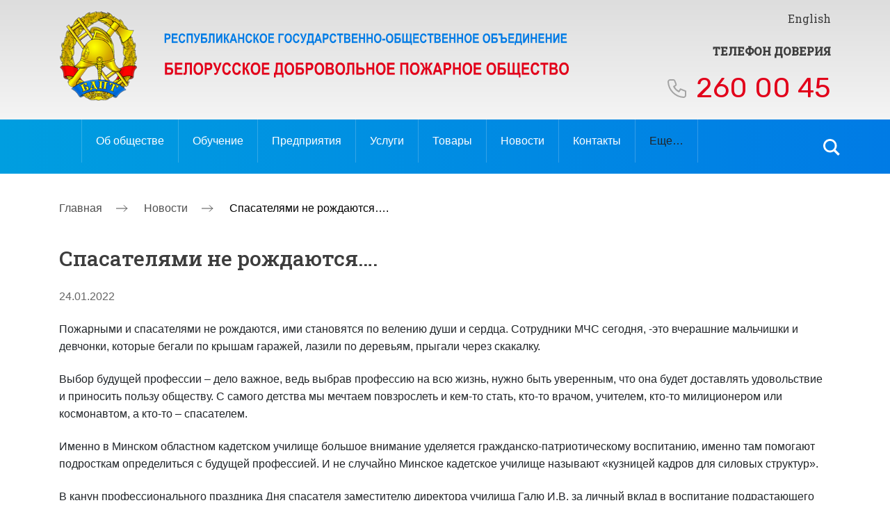

--- FILE ---
content_type: text/html; charset=UTF-8
request_url: https://bdpo.by/novosty/spasatelyami-ne-rozhdayutsya/
body_size: 15432
content:

<!doctype html>

<html lang="ru-RU">

<head>

	<meta charset="UTF-8">

    <meta name="viewport" content="width=device-width, initial-scale=1.0">

	<link rel="profile" href="https://gmpg.org/xfn/11">



    <link href="https://fonts.googleapis.com/css2?family=Roboto+Slab:wght@400;500&family=Rubik:wght@400;500&display=swap" rel="stylesheet">

    <link rel="stylesheet" href="https://cdnjs.cloudflare.com/ajax/libs/fancybox/3.5.7/jquery.fancybox.css">

    <link rel="stylesheet" href="https://unpkg.com/swiper/swiper-bundle.min.css" />

    <link rel="stylesheet" href="https://bdpo.by/wp-content/themes/bdpt/css/style.css">

    <link rel="stylesheet" href="https://bdpo.by/wp-content/themes/bdpt/css/reset.css">



    <link rel="stylesheet" href="https://bdpo.by/wp-content/themes/bdpt/css/slick.css">



	<title>Спасателями не рождаются…. &#8212; bdpo</title>
<meta name='robots' content='max-image-preview:large' />
	<style>img:is([sizes="auto" i], [sizes^="auto," i]) { contain-intrinsic-size: 3000px 1500px }</style>
	<link rel='dns-prefetch' href='//use.fontawesome.com' />
<link rel="alternate" type="application/rss+xml" title="bdpo &raquo; Лента" href="https://bdpo.by/feed/" />
<link rel="alternate" type="application/rss+xml" title="bdpo &raquo; Лента комментариев" href="https://bdpo.by/comments/feed/" />
<link rel="alternate" type="application/rss+xml" title="bdpo &raquo; Лента комментариев к &laquo;Спасателями не рождаются….&raquo;" href="https://bdpo.by/novosty/spasatelyami-ne-rozhdayutsya/feed/" />
<script>
window._wpemojiSettings = {"baseUrl":"https:\/\/s.w.org\/images\/core\/emoji\/16.0.1\/72x72\/","ext":".png","svgUrl":"https:\/\/s.w.org\/images\/core\/emoji\/16.0.1\/svg\/","svgExt":".svg","source":{"concatemoji":"https:\/\/bdpo.by\/wp-includes\/js\/wp-emoji-release.min.js?ver=6.8.3"}};
/*! This file is auto-generated */
!function(s,n){var o,i,e;function c(e){try{var t={supportTests:e,timestamp:(new Date).valueOf()};sessionStorage.setItem(o,JSON.stringify(t))}catch(e){}}function p(e,t,n){e.clearRect(0,0,e.canvas.width,e.canvas.height),e.fillText(t,0,0);var t=new Uint32Array(e.getImageData(0,0,e.canvas.width,e.canvas.height).data),a=(e.clearRect(0,0,e.canvas.width,e.canvas.height),e.fillText(n,0,0),new Uint32Array(e.getImageData(0,0,e.canvas.width,e.canvas.height).data));return t.every(function(e,t){return e===a[t]})}function u(e,t){e.clearRect(0,0,e.canvas.width,e.canvas.height),e.fillText(t,0,0);for(var n=e.getImageData(16,16,1,1),a=0;a<n.data.length;a++)if(0!==n.data[a])return!1;return!0}function f(e,t,n,a){switch(t){case"flag":return n(e,"\ud83c\udff3\ufe0f\u200d\u26a7\ufe0f","\ud83c\udff3\ufe0f\u200b\u26a7\ufe0f")?!1:!n(e,"\ud83c\udde8\ud83c\uddf6","\ud83c\udde8\u200b\ud83c\uddf6")&&!n(e,"\ud83c\udff4\udb40\udc67\udb40\udc62\udb40\udc65\udb40\udc6e\udb40\udc67\udb40\udc7f","\ud83c\udff4\u200b\udb40\udc67\u200b\udb40\udc62\u200b\udb40\udc65\u200b\udb40\udc6e\u200b\udb40\udc67\u200b\udb40\udc7f");case"emoji":return!a(e,"\ud83e\udedf")}return!1}function g(e,t,n,a){var r="undefined"!=typeof WorkerGlobalScope&&self instanceof WorkerGlobalScope?new OffscreenCanvas(300,150):s.createElement("canvas"),o=r.getContext("2d",{willReadFrequently:!0}),i=(o.textBaseline="top",o.font="600 32px Arial",{});return e.forEach(function(e){i[e]=t(o,e,n,a)}),i}function t(e){var t=s.createElement("script");t.src=e,t.defer=!0,s.head.appendChild(t)}"undefined"!=typeof Promise&&(o="wpEmojiSettingsSupports",i=["flag","emoji"],n.supports={everything:!0,everythingExceptFlag:!0},e=new Promise(function(e){s.addEventListener("DOMContentLoaded",e,{once:!0})}),new Promise(function(t){var n=function(){try{var e=JSON.parse(sessionStorage.getItem(o));if("object"==typeof e&&"number"==typeof e.timestamp&&(new Date).valueOf()<e.timestamp+604800&&"object"==typeof e.supportTests)return e.supportTests}catch(e){}return null}();if(!n){if("undefined"!=typeof Worker&&"undefined"!=typeof OffscreenCanvas&&"undefined"!=typeof URL&&URL.createObjectURL&&"undefined"!=typeof Blob)try{var e="postMessage("+g.toString()+"("+[JSON.stringify(i),f.toString(),p.toString(),u.toString()].join(",")+"));",a=new Blob([e],{type:"text/javascript"}),r=new Worker(URL.createObjectURL(a),{name:"wpTestEmojiSupports"});return void(r.onmessage=function(e){c(n=e.data),r.terminate(),t(n)})}catch(e){}c(n=g(i,f,p,u))}t(n)}).then(function(e){for(var t in e)n.supports[t]=e[t],n.supports.everything=n.supports.everything&&n.supports[t],"flag"!==t&&(n.supports.everythingExceptFlag=n.supports.everythingExceptFlag&&n.supports[t]);n.supports.everythingExceptFlag=n.supports.everythingExceptFlag&&!n.supports.flag,n.DOMReady=!1,n.readyCallback=function(){n.DOMReady=!0}}).then(function(){return e}).then(function(){var e;n.supports.everything||(n.readyCallback(),(e=n.source||{}).concatemoji?t(e.concatemoji):e.wpemoji&&e.twemoji&&(t(e.twemoji),t(e.wpemoji)))}))}((window,document),window._wpemojiSettings);
</script>
<style id='wp-emoji-styles-inline-css' type='text/css'>

	img.wp-smiley, img.emoji {
		display: inline !important;
		border: none !important;
		box-shadow: none !important;
		height: 1em !important;
		width: 1em !important;
		margin: 0 0.07em !important;
		vertical-align: -0.1em !important;
		background: none !important;
		padding: 0 !important;
	}
</style>
<link rel='stylesheet' id='wp-block-library-css' href='https://bdpo.by/wp-includes/css/dist/block-library/style.min.css?ver=6.8.3' type='text/css' media='all' />
<style id='classic-theme-styles-inline-css' type='text/css'>
/*! This file is auto-generated */
.wp-block-button__link{color:#fff;background-color:#32373c;border-radius:9999px;box-shadow:none;text-decoration:none;padding:calc(.667em + 2px) calc(1.333em + 2px);font-size:1.125em}.wp-block-file__button{background:#32373c;color:#fff;text-decoration:none}
</style>
<style id='global-styles-inline-css' type='text/css'>
:root{--wp--preset--aspect-ratio--square: 1;--wp--preset--aspect-ratio--4-3: 4/3;--wp--preset--aspect-ratio--3-4: 3/4;--wp--preset--aspect-ratio--3-2: 3/2;--wp--preset--aspect-ratio--2-3: 2/3;--wp--preset--aspect-ratio--16-9: 16/9;--wp--preset--aspect-ratio--9-16: 9/16;--wp--preset--color--black: #000000;--wp--preset--color--cyan-bluish-gray: #abb8c3;--wp--preset--color--white: #ffffff;--wp--preset--color--pale-pink: #f78da7;--wp--preset--color--vivid-red: #cf2e2e;--wp--preset--color--luminous-vivid-orange: #ff6900;--wp--preset--color--luminous-vivid-amber: #fcb900;--wp--preset--color--light-green-cyan: #7bdcb5;--wp--preset--color--vivid-green-cyan: #00d084;--wp--preset--color--pale-cyan-blue: #8ed1fc;--wp--preset--color--vivid-cyan-blue: #0693e3;--wp--preset--color--vivid-purple: #9b51e0;--wp--preset--gradient--vivid-cyan-blue-to-vivid-purple: linear-gradient(135deg,rgba(6,147,227,1) 0%,rgb(155,81,224) 100%);--wp--preset--gradient--light-green-cyan-to-vivid-green-cyan: linear-gradient(135deg,rgb(122,220,180) 0%,rgb(0,208,130) 100%);--wp--preset--gradient--luminous-vivid-amber-to-luminous-vivid-orange: linear-gradient(135deg,rgba(252,185,0,1) 0%,rgba(255,105,0,1) 100%);--wp--preset--gradient--luminous-vivid-orange-to-vivid-red: linear-gradient(135deg,rgba(255,105,0,1) 0%,rgb(207,46,46) 100%);--wp--preset--gradient--very-light-gray-to-cyan-bluish-gray: linear-gradient(135deg,rgb(238,238,238) 0%,rgb(169,184,195) 100%);--wp--preset--gradient--cool-to-warm-spectrum: linear-gradient(135deg,rgb(74,234,220) 0%,rgb(151,120,209) 20%,rgb(207,42,186) 40%,rgb(238,44,130) 60%,rgb(251,105,98) 80%,rgb(254,248,76) 100%);--wp--preset--gradient--blush-light-purple: linear-gradient(135deg,rgb(255,206,236) 0%,rgb(152,150,240) 100%);--wp--preset--gradient--blush-bordeaux: linear-gradient(135deg,rgb(254,205,165) 0%,rgb(254,45,45) 50%,rgb(107,0,62) 100%);--wp--preset--gradient--luminous-dusk: linear-gradient(135deg,rgb(255,203,112) 0%,rgb(199,81,192) 50%,rgb(65,88,208) 100%);--wp--preset--gradient--pale-ocean: linear-gradient(135deg,rgb(255,245,203) 0%,rgb(182,227,212) 50%,rgb(51,167,181) 100%);--wp--preset--gradient--electric-grass: linear-gradient(135deg,rgb(202,248,128) 0%,rgb(113,206,126) 100%);--wp--preset--gradient--midnight: linear-gradient(135deg,rgb(2,3,129) 0%,rgb(40,116,252) 100%);--wp--preset--font-size--small: 13px;--wp--preset--font-size--medium: 20px;--wp--preset--font-size--large: 36px;--wp--preset--font-size--x-large: 42px;--wp--preset--spacing--20: 0.44rem;--wp--preset--spacing--30: 0.67rem;--wp--preset--spacing--40: 1rem;--wp--preset--spacing--50: 1.5rem;--wp--preset--spacing--60: 2.25rem;--wp--preset--spacing--70: 3.38rem;--wp--preset--spacing--80: 5.06rem;--wp--preset--shadow--natural: 6px 6px 9px rgba(0, 0, 0, 0.2);--wp--preset--shadow--deep: 12px 12px 50px rgba(0, 0, 0, 0.4);--wp--preset--shadow--sharp: 6px 6px 0px rgba(0, 0, 0, 0.2);--wp--preset--shadow--outlined: 6px 6px 0px -3px rgba(255, 255, 255, 1), 6px 6px rgba(0, 0, 0, 1);--wp--preset--shadow--crisp: 6px 6px 0px rgba(0, 0, 0, 1);}:where(.is-layout-flex){gap: 0.5em;}:where(.is-layout-grid){gap: 0.5em;}body .is-layout-flex{display: flex;}.is-layout-flex{flex-wrap: wrap;align-items: center;}.is-layout-flex > :is(*, div){margin: 0;}body .is-layout-grid{display: grid;}.is-layout-grid > :is(*, div){margin: 0;}:where(.wp-block-columns.is-layout-flex){gap: 2em;}:where(.wp-block-columns.is-layout-grid){gap: 2em;}:where(.wp-block-post-template.is-layout-flex){gap: 1.25em;}:where(.wp-block-post-template.is-layout-grid){gap: 1.25em;}.has-black-color{color: var(--wp--preset--color--black) !important;}.has-cyan-bluish-gray-color{color: var(--wp--preset--color--cyan-bluish-gray) !important;}.has-white-color{color: var(--wp--preset--color--white) !important;}.has-pale-pink-color{color: var(--wp--preset--color--pale-pink) !important;}.has-vivid-red-color{color: var(--wp--preset--color--vivid-red) !important;}.has-luminous-vivid-orange-color{color: var(--wp--preset--color--luminous-vivid-orange) !important;}.has-luminous-vivid-amber-color{color: var(--wp--preset--color--luminous-vivid-amber) !important;}.has-light-green-cyan-color{color: var(--wp--preset--color--light-green-cyan) !important;}.has-vivid-green-cyan-color{color: var(--wp--preset--color--vivid-green-cyan) !important;}.has-pale-cyan-blue-color{color: var(--wp--preset--color--pale-cyan-blue) !important;}.has-vivid-cyan-blue-color{color: var(--wp--preset--color--vivid-cyan-blue) !important;}.has-vivid-purple-color{color: var(--wp--preset--color--vivid-purple) !important;}.has-black-background-color{background-color: var(--wp--preset--color--black) !important;}.has-cyan-bluish-gray-background-color{background-color: var(--wp--preset--color--cyan-bluish-gray) !important;}.has-white-background-color{background-color: var(--wp--preset--color--white) !important;}.has-pale-pink-background-color{background-color: var(--wp--preset--color--pale-pink) !important;}.has-vivid-red-background-color{background-color: var(--wp--preset--color--vivid-red) !important;}.has-luminous-vivid-orange-background-color{background-color: var(--wp--preset--color--luminous-vivid-orange) !important;}.has-luminous-vivid-amber-background-color{background-color: var(--wp--preset--color--luminous-vivid-amber) !important;}.has-light-green-cyan-background-color{background-color: var(--wp--preset--color--light-green-cyan) !important;}.has-vivid-green-cyan-background-color{background-color: var(--wp--preset--color--vivid-green-cyan) !important;}.has-pale-cyan-blue-background-color{background-color: var(--wp--preset--color--pale-cyan-blue) !important;}.has-vivid-cyan-blue-background-color{background-color: var(--wp--preset--color--vivid-cyan-blue) !important;}.has-vivid-purple-background-color{background-color: var(--wp--preset--color--vivid-purple) !important;}.has-black-border-color{border-color: var(--wp--preset--color--black) !important;}.has-cyan-bluish-gray-border-color{border-color: var(--wp--preset--color--cyan-bluish-gray) !important;}.has-white-border-color{border-color: var(--wp--preset--color--white) !important;}.has-pale-pink-border-color{border-color: var(--wp--preset--color--pale-pink) !important;}.has-vivid-red-border-color{border-color: var(--wp--preset--color--vivid-red) !important;}.has-luminous-vivid-orange-border-color{border-color: var(--wp--preset--color--luminous-vivid-orange) !important;}.has-luminous-vivid-amber-border-color{border-color: var(--wp--preset--color--luminous-vivid-amber) !important;}.has-light-green-cyan-border-color{border-color: var(--wp--preset--color--light-green-cyan) !important;}.has-vivid-green-cyan-border-color{border-color: var(--wp--preset--color--vivid-green-cyan) !important;}.has-pale-cyan-blue-border-color{border-color: var(--wp--preset--color--pale-cyan-blue) !important;}.has-vivid-cyan-blue-border-color{border-color: var(--wp--preset--color--vivid-cyan-blue) !important;}.has-vivid-purple-border-color{border-color: var(--wp--preset--color--vivid-purple) !important;}.has-vivid-cyan-blue-to-vivid-purple-gradient-background{background: var(--wp--preset--gradient--vivid-cyan-blue-to-vivid-purple) !important;}.has-light-green-cyan-to-vivid-green-cyan-gradient-background{background: var(--wp--preset--gradient--light-green-cyan-to-vivid-green-cyan) !important;}.has-luminous-vivid-amber-to-luminous-vivid-orange-gradient-background{background: var(--wp--preset--gradient--luminous-vivid-amber-to-luminous-vivid-orange) !important;}.has-luminous-vivid-orange-to-vivid-red-gradient-background{background: var(--wp--preset--gradient--luminous-vivid-orange-to-vivid-red) !important;}.has-very-light-gray-to-cyan-bluish-gray-gradient-background{background: var(--wp--preset--gradient--very-light-gray-to-cyan-bluish-gray) !important;}.has-cool-to-warm-spectrum-gradient-background{background: var(--wp--preset--gradient--cool-to-warm-spectrum) !important;}.has-blush-light-purple-gradient-background{background: var(--wp--preset--gradient--blush-light-purple) !important;}.has-blush-bordeaux-gradient-background{background: var(--wp--preset--gradient--blush-bordeaux) !important;}.has-luminous-dusk-gradient-background{background: var(--wp--preset--gradient--luminous-dusk) !important;}.has-pale-ocean-gradient-background{background: var(--wp--preset--gradient--pale-ocean) !important;}.has-electric-grass-gradient-background{background: var(--wp--preset--gradient--electric-grass) !important;}.has-midnight-gradient-background{background: var(--wp--preset--gradient--midnight) !important;}.has-small-font-size{font-size: var(--wp--preset--font-size--small) !important;}.has-medium-font-size{font-size: var(--wp--preset--font-size--medium) !important;}.has-large-font-size{font-size: var(--wp--preset--font-size--large) !important;}.has-x-large-font-size{font-size: var(--wp--preset--font-size--x-large) !important;}
:where(.wp-block-post-template.is-layout-flex){gap: 1.25em;}:where(.wp-block-post-template.is-layout-grid){gap: 1.25em;}
:where(.wp-block-columns.is-layout-flex){gap: 2em;}:where(.wp-block-columns.is-layout-grid){gap: 2em;}
:root :where(.wp-block-pullquote){font-size: 1.5em;line-height: 1.6;}
</style>
<link rel='stylesheet' id='wppa_style-css' href='https://bdpo.by/wp-content/plugins/wp-photo-album-plus-xsaw-gu/wppa-style.css?ver=240904-65437' type='text/css' media='all' />
<style id='wppa_style-inline-css' type='text/css'>

.wppa-box {	border-style: solid; border-width:1px;border-radius:6px; -moz-border-radius:6px;margin-bottom:8px;background-color:#eeeeee;border-color:#cccccc; }
.wppa-mini-box { border-style: solid; border-width:1px;border-radius:2px;border-color:#cccccc; }
.wppa-cover-box {  }
.wppa-cover-text-frame {  }
.wppa-box-text {  }
.wppa-box-text, .wppa-box-text-nocolor { font-weight:normal; }
.wppa-thumb-text { font-weight:normal; }
.wppa-nav-text { font-weight:normal; }
.wppa-img { background-color:#eeeeee; }
.wppa-title { font-weight:bold; }
.wppa-fulldesc { font-weight:normal; }
.wppa-fulltitle { font-weight:normal; }
</style>
<link rel='stylesheet' id='bdpt-style-css' href='https://bdpo.by/wp-content/themes/bdpt/style.css?ver=1.0.0' type='text/css' media='all' />
<link rel='stylesheet' id='bootstrap-css-css' href='https://bdpo.by/wp-content/themes/bdpt/bootstrap-5.3.0-dist/css/bootstrap.css?ver=6.8.3' type='text/css' media='all' />
<link rel='stylesheet' id='font-awesome-official-css' href='https://use.fontawesome.com/releases/v6.5.1/css/all.css' type='text/css' media='all' integrity="sha384-t1nt8BQoYMLFN5p42tRAtuAAFQaCQODekUVeKKZrEnEyp4H2R0RHFz0KWpmj7i8g" crossorigin="anonymous" />
<link rel='stylesheet' id='font-awesome-official-v4shim-css' href='https://use.fontawesome.com/releases/v6.5.1/css/v4-shims.css' type='text/css' media='all' integrity="sha384-5Jfdy0XO8+vjCRofsSnGmxGSYjLfsjjTOABKxVr8BkfvlaAm14bIJc7Jcjfq/xQI" crossorigin="anonymous" />
<script src="https://bdpo.by/wp-includes/js/dist/hooks.min.js?ver=4d63a3d491d11ffd8ac6" id="wp-hooks-js"></script>
<script src="https://bdpo.by/wp-includes/js/dist/i18n.min.js?ver=5e580eb46a90c2b997e6" id="wp-i18n-js"></script>
<script id="wp-i18n-js-after">
wp.i18n.setLocaleData( { 'text direction\u0004ltr': [ 'ltr' ] } );
</script>
<script src="https://bdpo.by/wp-content/plugins/wp-photo-album-plus-xsaw-gu/js/wppa-decls.js?ver=240904-35437" id="wppa-decls-js"></script>
<script src="https://bdpo.by/wp-includes/js/jquery/jquery.min.js?ver=3.7.1" id="jquery-core-js"></script>
<script src="https://bdpo.by/wp-includes/js/jquery/jquery-migrate.min.js?ver=3.4.1" id="jquery-migrate-js"></script>
<script src="https://bdpo.by/wp-includes/js/jquery/jquery.form.min.js?ver=4.3.0" id="jquery-form-js"></script>
<script src="https://bdpo.by/wp-includes/js/imagesloaded.min.js?ver=5.0.0" id="imagesloaded-js"></script>
<script src="https://bdpo.by/wp-includes/js/masonry.min.js?ver=4.2.2" id="masonry-js"></script>
<script src="https://bdpo.by/wp-includes/js/jquery/jquery.masonry.min.js?ver=3.1.2b" id="jquery-masonry-js"></script>
<script src="https://bdpo.by/wp-includes/js/jquery/ui/core.min.js?ver=1.13.3" id="jquery-ui-core-js"></script>
<script src="https://bdpo.by/wp-includes/js/jquery/ui/mouse.min.js?ver=1.13.3" id="jquery-ui-mouse-js"></script>
<script src="https://bdpo.by/wp-includes/js/jquery/ui/resizable.min.js?ver=1.13.3" id="jquery-ui-resizable-js"></script>
<script src="https://bdpo.by/wp-includes/js/jquery/ui/draggable.min.js?ver=1.13.3" id="jquery-ui-draggable-js"></script>
<script src="https://bdpo.by/wp-includes/js/jquery/ui/controlgroup.min.js?ver=1.13.3" id="jquery-ui-controlgroup-js"></script>
<script src="https://bdpo.by/wp-includes/js/jquery/ui/checkboxradio.min.js?ver=1.13.3" id="jquery-ui-checkboxradio-js"></script>
<script src="https://bdpo.by/wp-includes/js/jquery/ui/button.min.js?ver=1.13.3" id="jquery-ui-button-js"></script>
<script src="https://bdpo.by/wp-includes/js/jquery/ui/dialog.min.js?ver=1.13.3" id="jquery-ui-dialog-js"></script>
<script id="wppa-all-js-extra">
var wppaObj = {"restUrl":"https:\/\/bdpo.by\/wp-json\/","restNonce":"f8cb05a4ee"};
</script>
<script src="https://bdpo.by/wp-content/plugins/wp-photo-album-plus-xsaw-gu/js/wppa-all.js?ver=240904-35437" id="wppa-all-js"></script>
<script src="https://bdpo.by/wp-content/plugins/wp-photo-album-plus-xsaw-gu/vendor/jquery-easing/jquery.easing.min.js?ver=8.8.03.003" id="nicescrollr-easing-min-js-js"></script>
<script src="https://bdpo.by/wp-content/themes/bdpt/bootstrap-5.3.0-dist/js/bootstrap.js?ver=6.8.3" id="bootstrap-js-js"></script>
<link rel="https://api.w.org/" href="https://bdpo.by/wp-json/" /><link rel="alternate" title="JSON" type="application/json" href="https://bdpo.by/wp-json/wp/v2/posts/11923" /><link rel="EditURI" type="application/rsd+xml" title="RSD" href="https://bdpo.by/xmlrpc.php?rsd" />
<meta name="generator" content="WordPress 6.8.3" />
<link rel="canonical" href="https://bdpo.by/novosty/spasatelyami-ne-rozhdayutsya/" />
<link rel='shortlink' href='https://bdpo.by/?p=11923' />
<link rel="alternate" title="oEmbed (JSON)" type="application/json+oembed" href="https://bdpo.by/wp-json/oembed/1.0/embed?url=https%3A%2F%2Fbdpo.by%2Fnovosty%2Fspasatelyami-ne-rozhdayutsya%2F" />
<link rel="alternate" title="oEmbed (XML)" type="text/xml+oembed" href="https://bdpo.by/wp-json/oembed/1.0/embed?url=https%3A%2F%2Fbdpo.by%2Fnovosty%2Fspasatelyami-ne-rozhdayutsya%2F&#038;format=xml" />
<link rel="pingback" href="https://bdpo.by/xmlrpc.php"><link rel="icon" href="https://bdpo.by/wp-content/uploads/2021/03/cropped-fav-32x32.png" sizes="32x32" />
<link rel="icon" href="https://bdpo.by/wp-content/uploads/2021/03/cropped-fav-192x192.png" sizes="192x192" />
<link rel="apple-touch-icon" href="https://bdpo.by/wp-content/uploads/2021/03/cropped-fav-180x180.png" />
<meta name="msapplication-TileImage" content="https://bdpo.by/wp-content/uploads/2021/03/cropped-fav-270x270.png" />

    

</head>



<body data-rsssl=1>


<div id="page" class="site">





<!-- Открываем рус -->


<!-- Открываем рус -->



	<header id="masthead" class="site-header header">

        <div class="container">

            <div class="header__wrapper">

                <div class="header__logo">

                    <a href="/">

                        <img src="https://bdpo.by/wp-content/uploads/2021/03/logo.svg" alt="" class="header__logo-main">

                        <img src="https://bdpo.by/wp-content/uploads/2021/03/logo__mobi.svg" alt="" class="header__logo-mobi">

                    </a>

                </div>

                <div class="header__trust">

                    <div class="header__lang"><a href="#">	<li class="lang-item lang-item-2 lang-item-ru current-lang lang-item-first"><a lang="ru-RU" hreflang="ru-RU" href="https://bdpo.by/novosty/spasatelyami-ne-rozhdayutsya/">Русский</a></li>
	<li class="lang-item lang-item-5 lang-item-en no-translation"><a lang="en-US" hreflang="en-US" href="https://bdpo.by/en/home/">English</a></li>
</a></div>

                    <div class="header__number">

                        Телефон доверия
                        <span> <a href="tel:260 00 45">260 00 45</a></span>

                    </div>

                </div>

                <div class="header__burger"><span></span></div>

            </div>

        </div>

		<div class="header__menu">

            <div class="container">

                <nav class="header__menu-main">



                    <div class="menu_desc">

                        <div class="menu-glavnoe-menyu-ru-container"><ul id="primary-menu" class="menu"><li id="menu-item-28" class="menu-item menu-item-type-post_type menu-item-object-page menu-item-has-children menu-item-28"><a href="https://bdpo.by/ob-obshhestve/">Об обществе</a>
<ul class="sub-menu">
	<li id="menu-item-29" class="menu-item menu-item-type-post_type menu-item-object-page menu-item-29"><a href="https://bdpo.by/ob-obshhestve/history/">История</a></li>
	<li id="menu-item-31" class="menu-item menu-item-type-post_type menu-item-object-page menu-item-31"><a href="https://bdpo.by/ob-obshhestve/goals/">Цели и задачи</a></li>
	<li id="menu-item-30" class="menu-item menu-item-type-post_type menu-item-object-page menu-item-30"><a href="https://bdpo.by/ob-obshhestve/doc/">Документы</a></li>
	<li id="menu-item-32" class="menu-item menu-item-type-post_type menu-item-object-page menu-item-32"><a href="https://bdpo.by/ob-obshhestve/symbol/">Символика</a></li>
	<li id="menu-item-33" class="menu-item menu-item-type-post_type menu-item-object-page menu-item-33"><a href="https://bdpo.by/ob-obshhestve/awards/">Награды</a></li>
	<li id="menu-item-34" class="menu-item menu-item-type-post_type menu-item-object-page menu-item-34"><a href="https://bdpo.by/ob-obshhestve/leadship/">Руководство</a></li>
	<li id="menu-item-35" class="menu-item menu-item-type-post_type menu-item-object-page menu-item-35"><a href="https://bdpo.by/ob-obshhestve/volunt/">Добровольчество</a></li>
</ul>
</li>
<li id="menu-item-389" class="menu-item menu-item-type-post_type menu-item-object-page menu-item-389"><a href="https://bdpo.by/obuchenie/">Обучение</a></li>
<li id="menu-item-738" class="menu-item menu-item-type-post_type menu-item-object-page menu-item-738"><a href="https://bdpo.by/predpriyatiya/">Предприятия</a></li>
<li id="menu-item-66" class="menu-item menu-item-type-custom menu-item-object-custom menu-item-66"><a href="/services">Услуги</a></li>
<li id="menu-item-69" class="menu-item menu-item-type-custom menu-item-object-custom menu-item-69"><a href="/mapArh">Товары</a></li>
<li id="menu-item-872" class="menu-item menu-item-type-taxonomy menu-item-object-category current-post-ancestor current-menu-parent current-post-parent menu-item-has-children menu-item-872"><a href="https://bdpo.by/category/novosty/">Новости</a>
<ul class="sub-menu">
	<li id="menu-item-33612" class="menu-item menu-item-type-taxonomy menu-item-object-category menu-item-33612"><a href="https://bdpo.by/category/sobytiya/">События</a></li>
	<li id="menu-item-33613" class="menu-item menu-item-type-taxonomy menu-item-object-category menu-item-33613"><a href="https://bdpo.by/category/nashi-pozdravleniya/">Наши поздравления</a></li>
	<li id="menu-item-33614" class="menu-item menu-item-type-taxonomy menu-item-object-category menu-item-33614"><a href="https://bdpo.by/category/eto-vazhno-znat/">Это важно знать</a></li>
</ul>
</li>
<li id="menu-item-77" class="menu-item menu-item-type-post_type menu-item-object-page menu-item-77"><a href="https://bdpo.by/contacts/">Контакты</a></li>
<li id="menu-item-72" class="menu-item menu-item-type-custom menu-item-object-custom menu-item-has-children menu-item-72"><a>Еще&#8230;</a>
<ul class="sub-menu">
	<li id="menu-item-953" class="menu-item menu-item-type-post_type menu-item-object-page menu-item-953"><a href="https://bdpo.by/ob-obshhestve/volunt/">Добровольчество</a></li>
	<li id="menu-item-954" class="menu-item menu-item-type-post_type menu-item-object-page menu-item-has-children menu-item-954"><a href="https://bdpo.by/obzh/">ОБЖ</a>
	<ul class="sub-menu">
		<li id="menu-item-956" class="menu-item menu-item-type-custom menu-item-object-custom menu-item-956"><a href="/obzh/#tab1">Тесты</a></li>
		<li id="menu-item-957" class="menu-item menu-item-type-custom menu-item-object-custom menu-item-957"><a href="/obzh/#tab2">Видео</a></li>
		<li id="menu-item-958" class="menu-item menu-item-type-custom menu-item-object-custom menu-item-958"><a href="/obzh/#tab3">Аудио</a></li>
		<li id="menu-item-959" class="menu-item menu-item-type-custom menu-item-object-custom menu-item-959"><a href="/obzh/#tab4">Наглядно-изобразительная продукция</a></li>
	</ul>
</li>
	<li id="menu-item-955" class="menu-item menu-item-type-post_type menu-item-object-page menu-item-955"><a href="https://bdpo.by/glavnaya/blagotvoritelnyj-fond/">Благотворительный фонд</a></li>
	<li id="menu-item-12648" class="menu-item menu-item-type-post_type menu-item-object-page menu-item-12648"><a href="https://bdpo.by/profsoyuznaya-organizaciya/">Профсоюзная организация</a></li>
</ul>
</li>
</ul></div>
                    </div>

                    <div class="menu_mobile">

                        <div class="menu-glavnoe-menyu-ru-dlya-mobilnyx-container"><ul id="menu-glavnoe-menyu-ru-dlya-mobilnyx" class="menu"><li id="menu-item-1003" class="menu-item menu-item-type-post_type menu-item-object-page menu-item-has-children menu-item-1003"><a href="https://bdpo.by/ob-obshhestve/">Об обществе</a>
<ul class="sub-menu">
	<li id="menu-item-1004" class="menu-item menu-item-type-post_type menu-item-object-page menu-item-1004"><a href="https://bdpo.by/ob-obshhestve/history/">История</a></li>
	<li id="menu-item-1005" class="menu-item menu-item-type-post_type menu-item-object-page menu-item-1005"><a href="https://bdpo.by/ob-obshhestve/goals/">Цели и задачи</a></li>
	<li id="menu-item-1006" class="menu-item menu-item-type-post_type menu-item-object-page menu-item-1006"><a href="https://bdpo.by/ob-obshhestve/doc/">Документы</a></li>
	<li id="menu-item-1007" class="menu-item menu-item-type-post_type menu-item-object-page menu-item-1007"><a href="https://bdpo.by/ob-obshhestve/symbol/">Символика</a></li>
	<li id="menu-item-1008" class="menu-item menu-item-type-post_type menu-item-object-page menu-item-1008"><a href="https://bdpo.by/ob-obshhestve/awards/">Награды</a></li>
	<li id="menu-item-1009" class="menu-item menu-item-type-post_type menu-item-object-page menu-item-1009"><a href="https://bdpo.by/ob-obshhestve/leadship/">Руководство</a></li>
	<li id="menu-item-1010" class="menu-item menu-item-type-post_type menu-item-object-page menu-item-1010"><a href="https://bdpo.by/ob-obshhestve/volunt/">Добровольчество</a></li>
</ul>
</li>
<li id="menu-item-1011" class="menu-item menu-item-type-post_type menu-item-object-page menu-item-1011"><a href="https://bdpo.by/obuchenie/">Обучение</a></li>
<li id="menu-item-1012" class="menu-item menu-item-type-post_type menu-item-object-page menu-item-1012"><a href="https://bdpo.by/predpriyatiya/">Предприятия</a></li>
<li id="menu-item-1013" class="menu-item menu-item-type-custom menu-item-object-custom menu-item-1013"><a href="/services">Услуги</a></li>
<li id="menu-item-1014" class="menu-item menu-item-type-custom menu-item-object-custom menu-item-1014"><a href="/mapArh">Товары</a></li>
<li id="menu-item-1015" class="menu-item menu-item-type-taxonomy menu-item-object-category current-post-ancestor current-menu-parent current-post-parent menu-item-has-children menu-item-1015"><a href="https://bdpo.by/category/novosty/">Новости</a>
<ul class="sub-menu">
	<li id="menu-item-33619" class="menu-item menu-item-type-taxonomy menu-item-object-category menu-item-33619"><a href="https://bdpo.by/category/sobytiya/">События</a></li>
	<li id="menu-item-33620" class="menu-item menu-item-type-taxonomy menu-item-object-category menu-item-33620"><a href="https://bdpo.by/category/nashi-pozdravleniya/">Наши поздравления</a></li>
	<li id="menu-item-33621" class="menu-item menu-item-type-taxonomy menu-item-object-category menu-item-33621"><a href="https://bdpo.by/category/eto-vazhno-znat/">Это важно знать</a></li>
</ul>
</li>
<li id="menu-item-1016" class="menu-item menu-item-type-post_type menu-item-object-page menu-item-1016"><a href="https://bdpo.by/contacts/">Контакты</a></li>
<li id="menu-item-1018" class="menu-item menu-item-type-post_type menu-item-object-page menu-item-1018"><a href="https://bdpo.by/ob-obshhestve/volunt/">Добровольчество</a></li>
<li id="menu-item-1019" class="menu-item menu-item-type-post_type menu-item-object-page menu-item-1019"><a href="https://bdpo.by/obzh/">ОБЖ</a></li>
<li id="menu-item-1020" class="menu-item menu-item-type-post_type menu-item-object-page menu-item-1020"><a href="https://bdpo.by/glavnaya/blagotvoritelnyj-fond/">Благотворительный фонд</a></li>
</ul></div>
                    </div>



                    <div class="header__faith">

                        <span>Телефон доверия</span>

                        <a href="tel:260 00 45">260 00 45</a>

                        <div class="header__bolt">

                            <a href="#">	<li class="lang-item lang-item-2 lang-item-ru current-lang lang-item-first"><a lang="ru-RU" hreflang="ru-RU" href="https://bdpo.by/novosty/spasatelyami-ne-rozhdayutsya/">Русский</a></li>
	<li class="lang-item lang-item-5 lang-item-en no-translation"><a lang="en-US" hreflang="en-US" href="https://bdpo.by/en/home/">English</a></li>
</a>

                        </div>

                    </div>

                </nav>

                <div class="header__search">

                    <svg xmlns="http://www.w3.org/2000/svg" width="24" height="24" viewBox="0 0 24 24"><path d="M23.809 21.646l-6.205-6.205c1.167-1.605 1.857-3.579 1.857-5.711 0-5.365-4.365-9.73-9.731-9.73-5.365 0-9.73 4.365-9.73 9.73 0 5.366 4.365 9.73 9.73 9.73 2.034 0 3.923-.627 5.487-1.698l6.238 6.238 2.354-2.354zm-20.955-11.916c0-3.792 3.085-6.877 6.877-6.877s6.877 3.085 6.877 6.877-3.085 6.877-6.877 6.877c-3.793 0-6.877-3.085-6.877-6.877z"/></svg>

                </div>

                <form action="https://bdpo.by" method="get" class="header__form">

                    <button type="submit" class="header__btn"><svg xmlns="http://www.w3.org/2000/svg" width="24" height="24" viewBox="0 0 24 24"><path d="M23.809 21.646l-6.205-6.205c1.167-1.605 1.857-3.579 1.857-5.711 0-5.365-4.365-9.73-9.731-9.73-5.365 0-9.73 4.365-9.73 9.73 0 5.366 4.365 9.73 9.73 9.73 2.034 0 3.923-.627 5.487-1.698l6.238 6.238 2.354-2.354zm-20.955-11.916c0-3.792 3.085-6.877 6.877-6.877s6.877 3.085 6.877 6.877-3.085 6.877-6.877 6.877c-3.793 0-6.877-3.085-6.877-6.877z"/></svg></button>     

                    <input class="header__input" type="text" name="s" placeholder="Поиск" value=""/>

                    

                    <div class="header__close"><svg xmlns="http://www.w3.org/2000/svg" width="24" height="24" viewBox="0 0 24 24"><path d="M23.954 21.03l-9.184-9.095 9.092-9.174-2.832-2.807-9.09 9.179-9.176-9.088-2.81 2.81 9.186 9.105-9.095 9.184 2.81 2.81 9.112-9.192 9.18 9.1z"/></svg></div>

                </form>

            </div>

        </div>

	</header>



<!-- Закрываем рус -->


<!-- Закрываем англ -->





    <main class="main">
	<link rel="stylesheet" href="https://maxcdn.bootstrapcdn.com/bootstrap/4.0.0-beta/css/bootstrap.min.css" integrity="sha384-/Y6pD6FV/Vv2HJnA6t+vslU6fwYXjCFtcEpHbNJ0lyAFsXTsjBbfaDjzALeQsN6M" crossorigin="anonymous">
<link href="https://cdnjs.cloudflare.com/ajax/libs/fotorama/4.6.4/fotorama.css" rel="stylesheet"/>

<script src="https://ajax.googleapis.com/ajax/libs/jquery/1.11.1/jquery.min.js"></script>
<script src="https://cdnjs.cloudflare.com/ajax/libs/fotorama/4.6.4/fotorama.js"></script>
<script src="https://cdnjs.cloudflare.com/ajax/libs/popper.js/1.11.0/umd/popper.min.js" integrity="sha384-b/U6ypiBEHpOf/4+1nzFpr53nxSS+GLCkfwBdFNTxtclqqenISfwAzpKaMNFNmj4" crossorigin="anonymous"></script>
<script src="https://maxcdn.bootstrapcdn.com/bootstrap/4.0.0-beta/js/bootstrap.min.js" integrity="sha384-h0AbiXch4ZDo7tp9hKZ4TsHbi047NrKGLO3SEJAg45jXxnGIfYzk4Si90RDIqNm1" crossorigin="anonymous"></script>

        <section class="new">
            <div class="container">
                <div class="menu-nav">
                        <div class="kama_breadcrumbs" itemscope itemtype="http://schema.org/BreadcrumbList"><span itemprop="itemListElement" itemscope itemtype="http://schema.org/ListItem"><a href="https://bdpo.by" itemprop="item"><span itemprop="name">Главная</span><meta itemprop="position" content="1"></a></span><span class="kb_sep">
                        <svg class="img-svg" width="26" height="26" viewBox="0 0 26 26" fill="none" xmlns="http://www.w3.org/2000/svg">
                        <path d="M5.4165 13H20.5832" stroke="#4F4F4F" stroke-linecap="round" stroke-linejoin="round"/> 
                        <path d="M16.25 17.3333L20.5833 13" stroke="#4F4F4F" stroke-linecap="round" stroke-linejoin="round"/>
                        <path d="M16.25 8.66663L20.5833 13" stroke="#4F4F4F" stroke-linecap="round" stroke-linejoin="round"/>
                        </svg>
                        </span>
<span itemprop="itemListElement" itemscope itemtype="http://schema.org/ListItem"><a href="https://bdpo.by/category/novosty/" itemprop="item"><span itemprop="name">Новости</span><meta itemprop="position" content="2"></a></span><span class="kb_sep">
                        <svg class="img-svg" width="26" height="26" viewBox="0 0 26 26" fill="none" xmlns="http://www.w3.org/2000/svg">
                        <path d="M5.4165 13H20.5832" stroke="#4F4F4F" stroke-linecap="round" stroke-linejoin="round"/> 
                        <path d="M16.25 17.3333L20.5833 13" stroke="#4F4F4F" stroke-linecap="round" stroke-linejoin="round"/>
                        <path d="M16.25 8.66663L20.5833 13" stroke="#4F4F4F" stroke-linecap="round" stroke-linejoin="round"/>
                        </svg>
                        </span>
<span class="kb_title">Спасателями не рождаются….</span></div>                </div>
                <div class="new__main">
                    <h2>Спасателями не рождаются….</h2>
                    <span>24.01.2022</span>
					<p>Пожарными и спасателями не рождаются, ими становятся по велению души и сердца. Сотрудники МЧС сегодня, -это вчерашние мальчишки и девчонки, которые бегали по крышам гаражей, лазили по деревьям, прыгали через скакалку.</p>
<p>Выбор будущей профессии – дело важное, ведь выбрав профессию на всю жизнь, нужно быть уверенным, что она будет доставлять удовольствие и приносить пользу обществу. С самого детства мы мечтаем повзрослеть и кем-то стать, кто-то врачом, учителем, кто-то милиционером или космонавтом, а кто-то – спасателем.</p>
<p>Именно в Минском областном кадетском училище большое внимание уделяется гражданско-патриотическому воспитанию, именно там помогают подросткам определиться с будущей профессией. И не случайно Минское кадетское училище называют «кузницей кадров для силовых структур».</p>
<p>В канун профессионального праздника Дня спасателя заместителю директора училища Галю И.В. за личный вклад в воспитание подрастающего поколения была вручена памятная монета «95 год Усебеларусскаму пажарнаму таварыству».</p>
<p><img fetchpriority="high" decoding="async" class="alignnone size-full wp-image-11924" src="https://bdpo.by/wp-content/uploads/2022/01/IMG_20220119_134723_692.png" alt="" width="496" height="495" /> <img decoding="async" class="alignnone size-medium wp-image-11925" src="https://bdpo.by/wp-content/uploads/2022/01/IMG_20220119_135904_024-500x500.png" alt="" width="500" height="500" srcset="https://bdpo.by/wp-content/uploads/2022/01/IMG_20220119_135904_024-500x500.png 500w, https://bdpo.by/wp-content/uploads/2022/01/IMG_20220119_135904_024.png 540w" sizes="(max-width: 500px) 100vw, 500px" /> <img decoding="async" class="alignnone size-medium wp-image-11926" src="https://bdpo.by/wp-content/uploads/2022/01/20220119_113736-375x500.jpg" alt="" width="375" height="500" srcset="https://bdpo.by/wp-content/uploads/2022/01/20220119_113736-375x500.jpg 375w, https://bdpo.by/wp-content/uploads/2022/01/20220119_113736-768x1024.jpg 768w, https://bdpo.by/wp-content/uploads/2022/01/20220119_113736-1152x1536.jpg 1152w, https://bdpo.by/wp-content/uploads/2022/01/20220119_113736.jpg 1500w" sizes="(max-width: 375px) 100vw, 375px" /> <img decoding="async" class="alignnone size-medium wp-image-11927" src="https://bdpo.by/wp-content/uploads/2022/01/20220119_122851-375x500.jpg" alt="" width="375" height="500" srcset="https://bdpo.by/wp-content/uploads/2022/01/20220119_122851-375x500.jpg 375w, https://bdpo.by/wp-content/uploads/2022/01/20220119_122851-768x1024.jpg 768w, https://bdpo.by/wp-content/uploads/2022/01/20220119_122851-1152x1536.jpg 1152w, https://bdpo.by/wp-content/uploads/2022/01/20220119_122851.jpg 1500w" sizes="(max-width: 375px) 100vw, 375px" /> <img decoding="async" class="alignnone size-medium wp-image-11928" src="https://bdpo.by/wp-content/uploads/2022/01/20220119_123610-375x500.jpg" alt="" width="375" height="500" /></p>
				
								<div class="fotorama" data-width="100%" data-maxwidth="100%" data-nav="thumbs" data-allowfullscreen="true" data-ratio="16/9" data-arrows="always" data-loop="false" data-fit="contain" >
																	</div>
                </div>
                <div class="new__share">
                    <a class="btn">
                        <svg width="30" height="30" viewBox="0 0 30 30" fill="none" xmlns="http://www.w3.org/2000/svg">
                            <path d="M23.7891 19.4531C22.0523 19.4531 20.5218 20.3075 19.5605 21.6067L11.2494 17.351C11.3874 16.8807 11.4844 16.3932 11.4844 15.8789C11.4844 15.1813 11.3413 14.5181 11.0943 13.908L19.7922 8.67398C20.7602 9.81 22.1829 10.5469 23.7891 10.5469C26.697 10.5469 29.0625 8.18139 29.0625 5.27344C29.0625 2.36549 26.697 0 23.7891 0C20.8811 0 18.5156 2.36549 18.5156 5.27344C18.5156 5.94357 18.6536 6.57926 18.8825 7.16941L10.1587 12.4188C9.19154 11.3166 7.78928 10.6055 6.21094 10.6055C3.30299 10.6055 0.9375 12.971 0.9375 15.8789C0.9375 18.7869 3.30299 21.1523 6.21094 21.1523C7.97637 21.1523 9.53268 20.2729 10.4903 18.9371L18.7741 23.179C18.6215 23.6716 18.5156 24.1846 18.5156 24.7266C18.5156 27.6345 20.8811 30 23.7891 30C26.697 30 29.0625 27.6345 29.0625 24.7266C29.0625 21.8186 26.697 19.4531 23.7891 19.4531Z"/>
                        </svg>

                        <!-- Открываем рус -->
                                                <!-- Открываем рус -->                      
                            Поделиться                        <!-- Закрываем рус -->
                                                <!-- Закрываем англ -->

                    </a>
                    <div class="div1">
                    	<script src="https://yastatic.net/share2/share.js"></script>
						<div class="ya-share2" data-curtain data-services="vkontakte,facebook,odnoklassniki,telegram,twitter,viber,whatsapp"></div>
                    </div>
                </div>

                <div class="new__hashtags">
                    <ul>

						
                    </ul>
                </div>
            </div>
        </section>
    <!-- Рекомендуемые услуги начало -->
    <section class="recom">
        <div class="container">
            <div class="recom__main">
                <div class="recom__title">
                    
                    <!-- Открываем рус -->
                                        <!-- Открываем рус --> 

                        <h2>Рекомендуемые услуги</h2>
                        <a href="/services">Смотреть все услуги</a>

                    <!-- Закрываем рус -->
                                        <!-- Закрываем англ -->

                </div>
                <div class="recom__slider">

                                                           
                                       <div class="recom__item img_reck">
                                            <a href="https://bdpo.by/services/bestranshejnaya-prokladka-inzhenernyx-setej-i-kommunikacij/">
                                                <img src="" alt="">
                                                <div class="recom__info">
                                                    <p>Проектирование систем пожарной сигнализации, систем оповещения и управления эвакуацией людей при пожаре, систем противодымной вентиляции, установок пожаротушения автоматических.</p>
                                                </div>
                                            </a>
                                        </div>

                                                                   
                                       <div class="recom__item img_reck">
                                            <a href="https://bdpo.by/services/proektirovanie-montazh-naladka-i-texnicheskoe-obsluzhivanie-sredstv-i-sistem-oxrany/">
                                                <img src="" alt="">
                                                <div class="recom__info">
                                                    <p>Проектирование, монтаж, наладка и техническое обслуживание средств и систем охраны</p>
                                                </div>
                                            </a>
                                        </div>

                                    
                </div>
            </div>
        </div>
    </section>
    <!-- Рекомендуемые услуги начало -->
    </main>
<script src="https://code.jquery.com/jquery-3.5.1.min.js"></script>
<script> 
	 function cancelFullScreen () {
	if (that.fullScreen) {
	  that.fullScreen = false;
	  if (FULLSCREEN && that.fullScreen) {
		fullScreenApi.cancel(fotorama);
	  }

	  $BODY.removeClass(_fullscreenClass);
	  $HTML.removeClass(_fullscreenClass);

	  $fotorama
		  .removeClass(fullscreenClass)
		  .insertAfter($anchor);

	  measures = $.extend({}, measuresStash);

	  unloadVideo($videoPlaying, true, true);

	  updateTouchTails('x', false);

	  that.resize();
	  loadImg(activeIndexes, 'stage');

	  lockScroll($WINDOW, scrollLeft, scrollTop);

	  triggerEvent('fullscreenexit');
	}
  }</script>
<script>
  jQuery(document).ready(function() {
  	jQuery(".btn").click(function() {
    	jQuery(".div1").slideToggle();
  });
});
</script>





<!-- Открываем рус -->


<!-- Открываем рус -->



    <footer class="footer">

        <div class="container">

            <div class="footer__wrapper">

                <div class="footer__left">

                    <div class="footer__img">

                        <img src="https://bdpo.by/wp-content/uploads/2021/03/footer.svg" alt="">

                        <img src="https://bdpo.by/wp-content/uploads/2021/03/footer-mobi.svg" alt="" class="footer__mobi">

                    </div>

                    <div class="footer__info">

                        <ul>

                            <li>

                                РГОО «БДПО» 220090 г. Минск, ул. Олешева 14
                            </li>

                            <li>

                                E-mail: <a href="mailto:rsbdpo@mail.ru">rsbdpo@mail.ru</a>

                            </li>

                            <li>

                                При полном или частичном использовании материалов ссылка на www.bdpo.by обязательна.
                            </li>

                            <li>

                                <a href="http://goodtech.by/" target="_blank">Разработано Good Tech</a>

                            </li>

                        </ul>

                    </div>

                </div>

                <div class="footer__center">

                    <div class="footer__socials">

                        <ul>



                            


                                <li><a href="https://vk.com/bdpoby" class="sidebar__s_network"><img src="https://bdpo.by/wp-content/uploads/2021/03/vk.svg"></a></li>

                                        

                                


                                <li><a href="https://www.facebook.com/bdpoby" class="sidebar__s_network"><img src="https://bdpo.by/wp-content/uploads/2021/03/facebook.svg"></a></li>

                                        

                                


                                <li><a href="https://www.instagram.com/bdpoby/" class="sidebar__s_network"><img src="https://bdpo.by/wp-content/uploads/2021/03/inst.svg"></a></li>

                                        

                                


                                <li><a href="https://www.youtube.com/channel/UCRHkQp1AFCLDe5XaZBeA-ig" class="sidebar__s_network"><img src="https://bdpo.by/wp-content/uploads/2021/03/youtube.svg"></a></li>

                                        

                                


                                <li><a href="bdpoby" class="sidebar__s_network"><img src="https://bdpo.by/wp-content/uploads/2021/03/skype.svg"></a></li>

                                        

                                


                                <li><a href="#" class="sidebar__s_network"><img src="https://bdpo.by/wp-content/uploads/2021/03/whatsapp.svg"></a></li>

                                        

                                


                                <li><a href="#" class="sidebar__s_network"><img src="https://bdpo.by/wp-content/uploads/2021/03/viber.svg"></a></li>

                                        

                                


                                <li><a href="#" class="sidebar__s_network"><img src="https://bdpo.by/wp-content/uploads/2021/03/telegram.svg"></a></li>

                                        

                                


                        </ul>

                    </div>

                    <div class="footer__map">

                        <img src="/wp-content/uploads/2021/03/map.svg" alt="">

                        <span>Карта сайта</span>

                    </div>

                </div>

                <div class="footer__right">

                    <div class="footer__help">

                        <a href="https://play.google.com/store/apps/details?id=by.alfasoft.mchs_help_nearby&hl=ru" target="_blank">

                            <span>Помощь рядом</span>

                            <img src="https://bdpo.by/wp-content/uploads/2021/03/mchs.svg" alt="">

                        </a>

                    </div>

                    <div class="footer__number">

                        <span>Телефон доверия</span>

                        <a href="tel:260 00 45">260 00 45</a>

                    </div>

                    <a href="http://goodtech.by/" class="footer__dev" target="_blank">Разработано Good Tech</a>

                </div>

            </div>

        </div>

    </footer>

    <div class="popup" style="display: none;">

        <div class="popup__content">

            <div class="popup__menu">

                <div class="popup__menu-main">

                    <nav>

                        <ul>



                            
                                        

                                <li><a href="/ob-obshhestve/">Об обществе</a></li>



                                
                                        

                                <li><a href="/ob-obshhestve/history/">История</a></li>



                                
                                        

                                <li><a href="/ob-obshhestve/goals/">Цели и задачи</a></li>



                                
                                        

                                <li><a href="/ob-obshhestve/doc/">Документы</a></li>



                                
                                        

                                <li><a href="/ob-obshhestve/symbol/">Символика</a></li>



                                
                                        

                                <li><a href="/ob-obshhestve/awards/">Награды</a></li>



                                
                                        

                                <li><a href="/ob-obshhestve/leadship/">Руководство</a></li>



                                
                                        

                                <li><a href="/ob-obshhestve/volunt/">Добровольчество</a></li>



                                


                        </ul>

                    </nav>

                </div>

                <div class="popup__menu-main">

                    <nav>

                        <ul>

                            
                                        

                                <li><a href="/obuchenie/">Обучение</a></li>



                                
                                        

                                <li><a href="/obzh/#tab1">Тесты</a></li>



                                
                                        

                                <li><a href="/obzh/#tab2">Видео</a></li>



                                
                                        

                                <li><a href="/obzh/#tab3">Аудио (сказки)</a></li>



                                
                                        

                                <li><a href="/obzh/#tab4">Наглядно-изобразительная продукция</a></li>



                                
                        </ul>

                    </nav>

                </div>

                <div class="popup__menu-main">

                    <nav>

                        <ul>

                            
                                        

                                <li><a href="/ob-obshhestve/volunt/">Как стать добровольцем</a></li>



                                
                                        

                                <li><a href="/ob-obshhestve/volunt/struktura/">Структура</a></li>



                                
                                        

                                <li><a href="/ob-obshhestve/volunt/zayavlenie-vstuplenie-v-obshhestvo/">Заявление вступление в общество</a></li>



                                
                                        

                                <li><a href="/ob-obshhestve/volunt/mezhdunarodnoe-sotrudnichestvo/">Международное сотрудничество</a></li>



                                
                        </ul>

                    </nav>

                </div>

                <div class="popup__menu-big">

                    <nav>

                        <ul>

                            
                                        

                                <li><a href="/predpriyatiya/">Предприятия</a></li>



                                
                                        

                                <li><a href="/services">Услуги</a></li>



                                
                                        

                                <li><a href="/products">Товары</a></li>



                                
                                        

                                <li><a href="/category/news/">Новости</a></li>



                                
                                        

                                <li><a href="/contacts/">Контакты</a></li>



                                
                                        

                                <li><a href="/blagotvoritelnyj-fond/">Благотворительный фонд</a></li>



                                
                                        

                                <li><a href="/obzh/">Обж</a></li>



                                
                        </ul>

                    </nav>

                </div>

            </div>

            <div class="popup__bottom">

                <div class="popup__help">

                    <a href="https://play.google.com/store/apps/details?id=by.alfasoft.mchs_help_nearby&hl=ru">

                        <img src="https://bdpo.by/wp-content/uploads/2021/03/mchs.svg" alt="">

                        <span>Помощь рядом</span>

                    </a>

                </div>

                <div class="popup__socials">

                    <ul>



                        


                            <li><a href="https://vk.com/bdpoby" class="sidebar__s_network"><img src="https://bdpo.by/wp-content/uploads/2021/03/vk.svg"></a></li>

                                        

                            


                            <li><a href="https://www.facebook.com/bdpoby" class="sidebar__s_network"><img src="https://bdpo.by/wp-content/uploads/2021/03/facebook.svg"></a></li>

                                        

                            


                            <li><a href="https://www.instagram.com/bdpoby/" class="sidebar__s_network"><img src="https://bdpo.by/wp-content/uploads/2021/03/inst.svg"></a></li>

                                        

                            


                            <li><a href="https://www.youtube.com/channel/UCRHkQp1AFCLDe5XaZBeA-ig" class="sidebar__s_network"><img src="https://bdpo.by/wp-content/uploads/2021/03/youtube.svg"></a></li>

                                        

                            


                            <li><a href="bdpoby" class="sidebar__s_network"><img src="https://bdpo.by/wp-content/uploads/2021/03/skype.svg"></a></li>

                                        

                            


                            <li><a href="#" class="sidebar__s_network"><img src="https://bdpo.by/wp-content/uploads/2021/03/whatsapp.svg"></a></li>

                                        

                            


                            <li><a href="#" class="sidebar__s_network"><img src="https://bdpo.by/wp-content/uploads/2021/03/viber.svg"></a></li>

                                        

                            


                            <li><a href="#" class="sidebar__s_network"><img src="https://bdpo.by/wp-content/uploads/2021/03/telegram.svg"></a></li>

                                        

                            


                    </ul>

                </div>

                <div class="popup__number">

                    Телефон доверия
                    <a href="260 00 45">260 00 45</a>

                </div>

            </div>

        </div>

    </div>





<!-- Закрываем рус -->


<!-- Закрываем англ -->





</div><!-- #page -->





















































    <script src="https://code.jquery.com/jquery-3.5.1.min.js"></script>

    <script src="https://cdnjs.cloudflare.com/ajax/libs/fancybox/3.5.7/jquery.fancybox.min.js" integrity="sha512-uURl+ZXMBrF4AwGaWmEetzrd+J5/8NRkWAvJx5sbPSSuOb0bZLqf+tOzniObO00BjHa/dD7gub9oCGMLPQHtQA==" crossorigin="anonymous"></script>

    <script src="https://bdpo.by/wp-content/themes/bdpt/js/fancybox.js"></script>

    <script src="https://api-maps.yandex.ru/2.1/?lang=ru_RU&amp;apikey=8879208e-72b6-4a0f-a17e-ad2be86d493e" type="text/javascript"></script>

    <script src="https://unpkg.com/swiper/swiper-bundle.min.js"></script>

    <script src="https://bdpo.by/wp-content/themes/bdpt/js/slick.js"></script>

    <script src="https://bdpo.by/wp-content/themes/bdpt/js/slick.min.js"></script>

    <script src="https://bdpo.by/wp-content/themes/bdpt/js/map.js"></script>

    <script src="https://bdpo.by/wp-content/themes/bdpt/js/script.js"></script>



<script type="speculationrules">
{"prefetch":[{"source":"document","where":{"and":[{"href_matches":"\/*"},{"not":{"href_matches":["\/wp-*.php","\/wp-admin\/*","\/wp-content\/uploads\/*","\/wp-content\/*","\/wp-content\/plugins\/*","\/wp-content\/themes\/bdpt\/*","\/*\\?(.+)"]}},{"not":{"selector_matches":"a[rel~=\"nofollow\"]"}},{"not":{"selector_matches":".no-prefetch, .no-prefetch a"}}]},"eagerness":"conservative"}]}
</script>
<script src="https://bdpo.by/wp-content/plugins/wp-photo-album-plus-xsaw-gu/js/wppa.js?ver=dummy" id="wppa-js"></script>
<script id="wppa-js-after">
const { __ } = wp.i18n;

wppaSiteUrl = "https://bdpo.by",
wppaThumbPageSize = 0,
wppaResizeEndDelay = 200,
wppaScrollEndDelay = 200,
_wppaTextDelay = 800,
wppaEasingSlide = "swing",
wppaEasingLightbox = "swing",
wppaEasingPopup = "swing",
wppaUploadButtonText = "Browse...",
wppaOvlBigBrowse = false,
wppaOvlSmallBrowse = true,
wppaImageMagickDefaultAspect = "NaN",
wppaImageDirectory = "https://bdpo.by/wp-content/plugins/wp-photo-album-plus-xsaw-gu/img/",
wppaWppaUrl = "https://bdpo.by/wp-content/plugins/wp-photo-album-plus-xsaw-gu",
wppaIncludeUrl = "https://bdpo.by/wp-includes",
wppaAjaxMethod = "rest",
wppaAjaxUrl = "https://bdpo.by/wp-json/wp-photo-album-plus/endPoint",
wppaAdminAjaxUrl = "https://bdpo.by/wp-admin/admin-ajax.php",
wppaUploadUrl = "https://bdpo.by/wp-content/uploads/wppa",
wppaIsIe = false,
wppaIsSafari = false,
wppaSlideshowNavigationType = "icons",
wppaSlideshowDefaultTimeout = 2.5,
wppaAudioHeight = 32,
wppaFilmThumbTitle = "Double click to start/stop slideshow running",
wppaClickToView = "Click to view",
wppaLang = "en",
wppaVoteForMe = "Vote for me!",
wppaVotedForMe = "Voted for me",
wppaGlobalFsIconSize = "32",
wppaFsFillcolor = "#999999",
wppaFsBgcolor = "transparent",
wppaFsPolicy = "lightbox",
wppaNiceScroll = false,
wppaNiceScrollOpts = {cursorwidth:'8px',
cursoropacitymin:0.4,
cursorcolor:'#777777',
cursorborder:'none',
cursorborderradius:'6px',
autohidemode:'leave',
nativeparentscrolling:false,
preservenativescrolling:false,
bouncescroll:false,
smoothscroll:true,
cursorborder:'2px solid transparent',
horizrailenabled:false,},
wppaVersion = "8.8.03.003",
wppaBackgroundColorImage = "#eeeeee",
wppaPopupLinkType = "photo",
wppaAnimationType = "fadeover",
wppaAnimationSpeed = 800,
wppaThumbnailAreaDelta = 14,
wppaTextFrameDelta = 181,
wppaBoxDelta = 14,
wppaFilmShowGlue = true,
wppaMiniTreshold = 500,
wppaRatingOnce = false,
wppaHideWhenEmpty = false,
wppaBGcolorNumbar = "#cccccc",
wppaBcolorNumbar = "#cccccc",
wppaBGcolorNumbarActive = "#333333",
wppaBcolorNumbarActive = "#333333",
wppaFontFamilyNumbar = "",
wppaFontSizeNumbar = "px",
wppaFontColorNumbar = "#777777",
wppaFontWeightNumbar = "normal",
wppaFontFamilyNumbarActive = "",
wppaFontSizeNumbarActive = "px",
wppaFontColorNumbarActive = "#777777",
wppaFontWeightNumbarActive = "bold",
wppaNumbarMax = "10",
wppaNextOnCallback = false,
wppaStarOpacity = 0.2,
wppaEmailRequired = "required",
wppaSlideBorderWidth = 0,
wppaAllowAjax = true,
wppaThumbTargetBlank = false,
wppaRatingMax = 5,
wppaRatingDisplayType = "graphic",
wppaRatingPrec = 2,
wppaStretch = false,
wppaMinThumbSpace = 4,
wppaThumbSpaceAuto = true,
wppaMagnifierCursor = "magnifier-small.png",
wppaAutoOpenComments = true,
wppaUpdateAddressLine = true,
wppaSlideSwipe = false,
wppaMaxCoverWidth = 1024,
wppaSlideToFullpopup = false,
wppaComAltSize = 75,
wppaBumpViewCount = true,
wppaBumpClickCount = false,
wppaShareHideWhenRunning = true,
wppaFotomoto = false,
wppaFotomotoHideWhenRunning = false,
wppaCommentRequiredAfterVote = false,
wppaFotomotoMinWidth = 400,
wppaOvlHires = true,
wppaSlideVideoStart = false,
wppaSlideAudioStart = false,
wppaOvlRadius = 12,
wppaOvlBorderWidth = 8,
wppaThemeStyles = "",
wppaStickyHeaderHeight = 0,
wppaRenderModal = false,
wppaModalQuitImg = "url(https://bdpo.by/wp-content/plugins/wp-photo-album-plus-xsaw-gu/img/smallcross-black.gif )",
wppaBoxRadius = "6",
wppaModalBgColor = "#ffffff",
wppaUploadEdit = "-none-",
wppaSvgFillcolor = "#666666",
wppaSvgBgcolor = "transparent",
wppaOvlSvgFillcolor = "#999999",
wppaOvlSvgBgcolor = "transparent",
wppaSvgCornerStyle = "medium",
wppaHideRightClick = false,
wppaGeoZoom = 10,
wppaLazyLoad = true,
wppaAreaMaxFrac = 0,
wppaAreaMaxFracSlide = 0,
wppaAreaMaxFracAudio = 0,
wppaIconSizeNormal = "default",
wppaIconSizeSlide = "default",
wppaResponseSpeed = 0,
wppaExtendedResizeCount = 0,
wppaExtendedResizeDelay = 1000,
wppaCoverSpacing = 8,
wppaFilmonlyContinuous = false,
wppaNoAnimateOnMobile = false,
wppaAjaxScroll = true,
wppaThumbSize = 100,
wppaTfMargin = 4,
wppaRequestInfoDialogText = "Please specify your question",
wppaThumbAspect = 0.75,
wppaOvlTxtHeight = "auto",
wppaOvlOpacity = 0.8,
wppaOvlOnclickType = "none",
wppaOvlTheme = "black",
wppaOvlAnimSpeed = 300,
wppaOvlSlideSpeed = 5000,
wppaVer4WindowWidth = 800,
wppaVer4WindowHeight = 600,
wppaOvlShowCounter = true,
wppaOvlFontFamily = "",
wppaOvlFontSize = "10",
wppaOvlFontColor = "",
wppaOvlFontWeight = "bold",
wppaOvlLineHeight = "10",
wppaOvlVideoStart = true,
wppaOvlAudioStart = true,
wppaOvlShowStartStop = true,
wppaIsMobile = false,
wppaIsIpad = false,
wppaOvlIconSize = "32px",
wppaOvlBrowseOnClick = false,
wppaOvlGlobal = false,
wppaPhotoDirectory = "https://bdpo.by/wp-content/uploads/wppa/",
wppaThumbDirectory = "https://bdpo.by/wp-content/uploads/wppa/thumbs/",
wppaTempDirectory = "https://bdpo.by/wp-content/uploads/wppa/temp/",
wppaFontDirectory = "https://bdpo.by/wp-content/uploads/wppa/fonts/",
wppaOutputType = "-none-";var
wppaShortcodeTemplate = "";
wppaShortcodeTemplateId = "";
 jQuery("body").append(' <div id="wppa-overlay-bg" style="text-align:center;display:none;position:fixed;top:0;left:0;width:100%;height:10000px;background-color:black" onclick="wppaOvlOnclick(event)" onwheel="return false;" onscroll="return false;"></div><div id="wppa-overlay-ic" onwheel="return false;" onscroll="return false;"></div><div id="wppa-overlay-pc" onwheel="return false;" onscroll="return false;"></div><div id="wppa-overlay-fpc" onwheel="return false;" onscroll="return false;"></div><div id="wppa-overlay-zpc" onwheel="return false;" onscroll="return false;"></div><img id="wppa-pre-prev" style="position:fixed;left:0;top:50%;width:100px;visibility:hidden" class="wppa-preload wppa-ovl-preload"><img id="wppa-pre-next" style="position:fixed;right:0;top:50%;width:100px;visibility:hidden" class="wppa-preload wppa-ovl-preload"><img id="wppa-pre-curr" style="position:fixed;left:0;top:0;visibility:hidden" class="wppa-preload-curr wppa-ovl-preload"><svg id="wppa-ovl-spin" class="wppa-spinner uil-default" width="120px" height="120px" viewBox="0 0 100 100" preserveAspectRatio="xMidYMid" stroke="" style="width:120px; height:120px; position:fixed; top:50%; margin-top:-60px; left:50%; margin-left:-60px; opacity:1; display:none; fill:#999999; background-color:transparent; border-radius:24px;"><rect x="0" y="0" width="100" height="100" fill="none" class="bk"></rect><rect class="wppa-ajaxspin" x="47" y="40" width="6" height="20" rx="3" ry="3" transform="rotate(0 50 50) translate(0 -32)"><animate attributeName="opacity" from="1" to="0" dur="1.5s" begin="0s" repeatCount="indefinite" ></rect><rect class="wppa-ajaxspin" x="47" y="40" width="6" height="20" rx="3" ry="3" transform="rotate(22.5 50 50) translate(0 -32)"><animate attributeName="opacity" from="1" to="0" dur="1.5s" begin="0.09375s" repeatCount="indefinite" ></rect><rect class="wppa-ajaxspin" x="47" y="40" width="6" height="20" rx="3" ry="3" transform="rotate(45 50 50) translate(0 -32)"><animate attributeName="opacity" from="1" to="0" dur="1.5s" begin="0.1875s" repeatCount="indefinite" ></rect><rect class="wppa-ajaxspin" x="47" y="40" width="6" height="20" rx="3" ry="3" transform="rotate(67.5 50 50) translate(0 -32)"><animate attributeName="opacity" from="1" to="0" dur="1.5s" begin="0.28125s" repeatCount="indefinite" ></rect><rect class="wppa-ajaxspin" x="47" y="40" width="6" height="20" rx="3" ry="3" transform="rotate(90 50 50) translate(0 -32)"><animate attributeName="opacity" from="1" to="0" dur="1.5s" begin="0.375s" repeatCount="indefinite" ></rect><rect class="wppa-ajaxspin" x="47" y="40" width="6" height="20" rx="3" ry="3" transform="rotate(112.5 50 50) translate(0 -32)"><animate attributeName="opacity" from="1" to="0" dur="1.5s" begin="0.46875s" repeatCount="indefinite" ></rect><rect class="wppa-ajaxspin" x="47" y="40" width="6" height="20" rx="3" ry="3" transform="rotate(135 50 50) translate(0 -32)"><animate attributeName="opacity" from="1" to="0" dur="1.5s" begin="0.5625s" repeatCount="indefinite" ></rect><rect class="wppa-ajaxspin" x="47" y="40" width="6" height="20" rx="3" ry="3" transform="rotate(157.5 50 50) translate(0 -32)"><animate attributeName="opacity" from="1" to="0" dur="1.5s" begin="0.65625s" repeatCount="indefinite" ></rect><rect class="wppa-ajaxspin" x="47" y="40" width="6" height="20" rx="3" ry="3" transform="rotate(180 50 50) translate(0 -32)"><animate attributeName="opacity" from="1" to="0" dur="1.5s" begin="0.75s" repeatCount="indefinite" ></rect><rect class="wppa-ajaxspin" x="47" y="40" width="6" height="20" rx="3" ry="3" transform="rotate(202.5 50 50) translate(0 -32)"><animate attributeName="opacity" from="1" to="0" dur="1.5s" begin="0.84375s" repeatCount="indefinite" ></rect><rect class="wppa-ajaxspin" x="47" y="40" width="6" height="20" rx="3" ry="3" transform="rotate(225 50 50) translate(0 -32)"><animate attributeName="opacity" from="1" to="0" dur="1.5s" begin="0.9375s" repeatCount="indefinite" ></rect><rect class="wppa-ajaxspin" x="47" y="40" width="6" height="20" rx="3" ry="3" transform="rotate(247.5 50 50) translate(0 -32)"><animate attributeName="opacity" from="1" to="0" dur="1.5s" begin="1.03125s" repeatCount="indefinite" ></rect><rect class="wppa-ajaxspin" x="47" y="40" width="6" height="20" rx="3" ry="3" transform="rotate(270 50 50) translate(0 -32)"><animate attributeName="opacity" from="1" to="0" dur="1.5s" begin="1.125s" repeatCount="indefinite" ></rect><rect class="wppa-ajaxspin" x="47" y="40" width="6" height="20" rx="3" ry="3" transform="rotate(292.5 50 50) translate(0 -32)"><animate attributeName="opacity" from="1" to="0" dur="1.5s" begin="1.21875s" repeatCount="indefinite" ></rect><rect class="wppa-ajaxspin" x="47" y="40" width="6" height="20" rx="3" ry="3" transform="rotate(315 50 50) translate(0 -32)"><animate attributeName="opacity" from="1" to="0" dur="1.5s" begin="1.3125s" repeatCount="indefinite" ></rect><rect class="wppa-ajaxspin" x="47" y="40" width="6" height="20" rx="3" ry="3" transform="rotate(337.5 50 50) translate(0 -32)"><animate attributeName="opacity" from="1" to="0" dur="1.5s" begin="1.40625s" repeatCount="indefinite" ></rect></svg>');
 jQuery("body").append('<input type="hidden" id="wppa-nonce" name="wppa-nonce" value="296713b41c" ><input type="hidden" id="wppa-qr-nonce" name="wppa-qr-nonce" value="443d59c3c4" >');
</script>
<script src="https://bdpo.by/wp-content/themes/bdpt/js/navigation.js?ver=1.0.0" id="bdpt-navigation-js"></script>
<script src="https://bdpo.by/wp-includes/js/comment-reply.min.js?ver=6.8.3" id="comment-reply-js" async data-wp-strategy="async"></script>



<script>

    if (window.matchMedia("(min-width: 1000px)").matches) {

jQuery(".menu li ul li.menu-item-has-children").append('<span class="menu-arrow top"></span>');



} else {



    jQuery(".menu li.menu-item-has-children").append('<span class="menu-arrow-mobi top"></span>');

}

</script>

<script>

    jQuery("[class='sub-menu']").each(function (){ 

   jQuery(this).attr("class", "menu-dropdown-top");

});

</script>





<script>

    if (document.documentElement.lang === "en-US") {



var text = $('.kama_breadcrumbs');

var replaced = text.html().replace(/Главная/gi, 'Home');

text.html(replaced);



var text2 = $('.kama_breadcrumbs');

var replaced = text2.html().replace(/Товары/gi, 'Products');

text2.html(replaced);



var text3 = $('.kama_breadcrumbs');

var replaced = text3.html().replace(/Услуги/gi, 'Services');

text3.html(replaced);



    }

</script>





</body>

</html>



--- FILE ---
content_type: application/javascript
request_url: https://bdpo.by/wp-content/themes/bdpt/js/fancybox.js
body_size: 542
content:
$(document).ready(function(){
	$(".footer__map").on('click', function() {
  
        $.fancybox.open({
          src  : '.popup',
          type : 'inline',
          opts : {
            afterShow : function( instance, current ) {
              console.info('done!');
            }
          }
        });
        
      });


      $(".order").on('click', function() {
  
        $.fancybox.open({
          src  : '.popup__order',
          type : 'inline',
          opts : {
            afterShow : function( instance, current ) {
              console.info('done!');
            }
          }
        });
        
      });
});

--- FILE ---
content_type: image/svg+xml
request_url: https://bdpo.by/wp-content/uploads/2021/03/whatsapp.svg
body_size: 920
content:
<svg width="48" height="48" viewBox="0 0 48 48" fill="none" xmlns="http://www.w3.org/2000/svg">
<g clip-path="url(#clip0)">
<path d="M23.8403 47.3601C36.8301 47.3601 47.3603 36.8298 47.3603 23.8401C47.3603 10.8503 36.8301 0.320068 23.8403 0.320068C10.8506 0.320068 0.320312 10.8503 0.320312 23.8401C0.320312 36.8298 10.8506 47.3601 23.8403 47.3601Z" fill="#75B73B"/>
<path d="M23.1815 10.2836C16.0126 10.6247 10.3554 16.5951 10.377 23.7719C10.3836 25.9578 10.9114 28.021 11.8424 29.8444L10.4131 36.7822C10.3359 37.1576 10.6743 37.4863 11.0472 37.3979L17.8454 35.7873C19.5921 36.6575 21.5539 37.1598 23.6301 37.1915C30.9574 37.3035 37.0669 31.4856 37.2956 24.161C37.5401 16.3095 31.0602 9.90834 23.1815 10.2836ZM31.2935 31.1842C29.3026 33.175 26.6553 34.2716 23.8396 34.2716C22.191 34.2716 20.6124 33.9016 19.148 33.1722L18.2015 32.7005L14.0331 33.6879L14.9104 29.4289L14.4441 28.5154C13.6838 27.0265 13.2983 25.4167 13.2983 23.7302C13.2983 20.9144 14.3948 18.2674 16.3856 16.2764C18.3587 14.3031 21.0491 13.189 23.8398 13.189C26.6552 13.189 29.3025 14.2855 31.2934 16.2764C33.2842 18.2672 34.3807 20.9145 34.3807 23.7299C34.3809 26.5207 33.2667 29.211 31.2935 31.1842Z" fill="white"/>
<path d="M30.3732 26.6498L27.7654 25.9011C27.4228 25.8029 27.0535 25.9002 26.8037 26.1547L26.1659 26.8043C25.8971 27.0784 25.4891 27.1663 25.1332 27.0224C23.8996 26.5231 21.3046 24.2158 20.6423 23.062C20.4508 22.7291 20.4825 22.313 20.7173 22.0089L21.2739 21.2887C21.492 21.0067 21.538 20.6275 21.3938 20.3013L20.2967 17.82C20.034 17.2257 19.2745 17.0526 18.7783 17.4723C18.0506 18.088 17.187 19.0232 17.0822 20.0595C16.8971 21.8867 17.6808 24.1897 20.6435 26.9552C24.0664 30.1504 26.8077 30.5722 28.5928 30.14C29.6051 29.8949 30.4142 28.9121 30.9244 28.1071C31.2727 27.558 30.9975 26.8293 30.3732 26.6498Z" fill="white"/>
</g>
<defs>
<clipPath id="clip0">
<rect width="47.04" height="47.04" fill="white" transform="translate(0.320312 0.320068)"/>
</clipPath>
</defs>
</svg>


--- FILE ---
content_type: image/svg+xml
request_url: https://bdpo.by/wp-content/uploads/2021/03/vk.svg
body_size: 909
content:
<svg width="48" height="48" viewBox="0 0 48 48" fill="none" xmlns="http://www.w3.org/2000/svg">
<g clip-path="url(#clip0)">
<path d="M23.52 47.68C36.5097 47.68 47.04 37.1497 47.04 24.16C47.04 11.1703 36.5097 0.640015 23.52 0.640015C10.5303 0.640015 0 11.1703 0 24.16C0 37.1497 10.5303 47.68 23.52 47.68Z" fill="#4D76A1"/>
<path fill-rule="evenodd" clip-rule="evenodd" d="M22.6316 34.4756H24.4777C24.4777 34.4756 25.0353 34.4144 25.32 34.1075C25.582 33.8258 25.5736 33.2967 25.5736 33.2967C25.5736 33.2967 25.5376 30.8196 26.6872 30.4549C27.8205 30.0956 29.2757 32.8489 30.8182 33.9075C31.9846 34.7087 32.8709 34.5331 32.8709 34.5331L36.9953 34.4756C36.9953 34.4756 39.1528 34.3427 38.1298 32.6464C38.0459 32.5076 37.534 31.3915 35.0633 29.0981C32.4773 26.6978 32.8236 27.0861 35.9387 22.9341C37.8359 20.4055 38.5944 18.8617 38.3575 18.2006C38.1315 17.5708 36.7362 17.7373 36.7362 17.7373L32.0924 17.7662C32.0924 17.7662 31.7481 17.7192 31.4928 17.8718C31.2434 18.0215 31.0828 18.3704 31.0828 18.3704C31.0828 18.3704 30.3478 20.3271 29.3676 21.9911C27.2997 25.5025 26.4729 25.6878 26.135 25.4698C25.3489 24.9616 25.5451 23.4284 25.5451 22.3391C25.5451 18.9364 26.0612 17.5176 24.5401 17.1503C24.0353 17.0283 23.6639 16.9478 22.3729 16.9348C20.716 16.9176 19.3135 16.9398 18.5195 17.3289C17.9912 17.5876 17.5837 18.1641 17.8319 18.1972C18.1388 18.2383 18.8339 18.3846 19.2024 18.8865C19.6783 19.5338 19.6615 20.9878 19.6615 20.9878C19.6615 20.9878 19.9349 24.9935 19.023 25.4912C18.397 25.8325 17.5384 25.1356 15.6949 21.9501C14.7503 20.3183 14.0371 18.5146 14.0371 18.5146C14.0371 18.5146 13.8996 18.1775 13.6543 17.9972C13.3566 17.7788 12.9407 17.7092 12.9407 17.7092L8.52792 17.7381C8.52792 17.7381 7.86548 17.7566 7.6223 18.0446C7.40596 18.3008 7.60511 18.8307 7.60511 18.8307C7.60511 18.8307 11.0599 26.9133 14.9716 30.9865C18.5584 34.7209 22.6316 34.4756 22.6316 34.4756Z" fill="white"/>
</g>
<defs>
<clipPath id="clip0">
<rect width="47.04" height="47.04" fill="white" transform="translate(0 0.640015)"/>
</clipPath>
</defs>
</svg>
